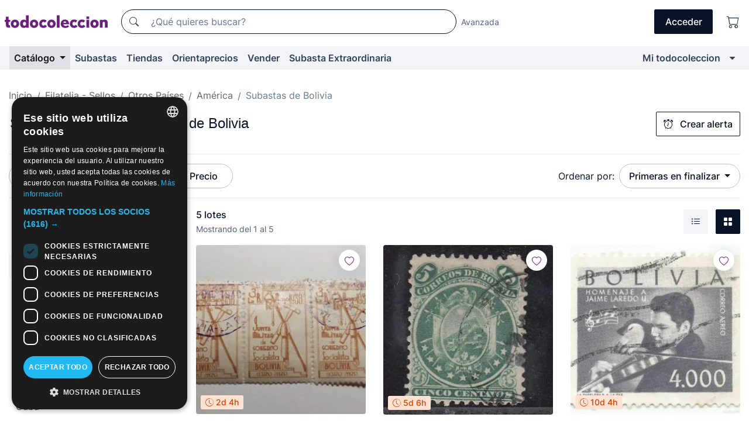

--- FILE ---
content_type: text/html;charset=UTF-8
request_url: https://www.todocoleccion.net/s/sellos-bolivia/subastas
body_size: 14090
content:

<!DOCTYPE html>
<html lang="es">
<head><script>(function(w,i,g){w[g]=w[g]||[];if(typeof w[g].push=='function')w[g].push(i)})
(window,'GTM-N5BMJZR','google_tags_first_party');</script><script>(function(w,d,s,l){w[l]=w[l]||[];(function(){w[l].push(arguments);})('set', 'developer_id.dY2E1Nz', true);
		var f=d.getElementsByTagName(s)[0],
		j=d.createElement(s);j.async=true;j.src='/2vdj/';
		f.parentNode.insertBefore(j,f);
		})(window,document,'script','dataLayer');</script>
<script>
if (typeof MutationObserver === 'undefined') {
var scriptTag = document.createElement('script');
scriptTag.src = "/assets/javascripts/vendor/mutationobserver.min.js";
// document.head.appendChild(scriptTag);
document.getElementsByTagName('head')[0].appendChild(scriptTag);
}
</script>
<meta http-equiv="Content-Type" content="text/html; charset=utf-8" />
<meta http-equiv="X-UA-Compatible" content="IE=edge">
<meta name="viewport" content="width=device-width, initial-scale=1">
<link rel="dns-prefetch" href="//pictures2.todocoleccion.net" />
<link rel="preconnect" href="https://assets2.todocoleccion.online" />
<link rel="preconnect" href="https://cloud10.todocoleccion.online" />
<link rel="shortcut icon" href="https://assets2.todocoleccion.online/assets/images/favicons/favicon.ico" type="image/x-icon" />
<script>
var MANGOPAY_CLIENT_ID = "todocoleccion";
var MANGOPAY_ENVIRONMENT = "PRODUCTION";
</script>
<meta name="description" content="Subastas online de Sellos antiguos de Bolivia. Puja online por miles de lotes únicos de Sellos Antiguos de Bolivia y remata tu compra al mejor precio." />
<meta name="robots" content="index,follow" />
<meta name="apple-itunes-app" content="app-id=892347440">
<meta name="google-play-app" content="app-id=com.package.android">
<title>Subastas de Sellos antiguos de Bolivia | todocoleccion</title>
<link rel="stylesheet" type="text/css" href="https://assets2.todocoleccion.online/assets/stylesheets/font-inter.css?202510301054">
<link rel="stylesheet" type="text/css" href="https://assets2.todocoleccion.online/assets/stylesheets/tcbootstrap.css?202510301054" />
<link rel="stylesheet" type="text/css" href="https://assets2.todocoleccion.online/assets/stylesheets/application.css?202510301054" />
<link rel="stylesheet" type="text/css" href="https://assets2.todocoleccion.online/assets/stylesheets/zoconet-design-system.css?202510301054" />
<link rel="stylesheet" type="text/css" href="https://assets2.todocoleccion.online/assets/icons/font/bootstrap-icons.css?202510301054" />
<link rel="stylesheet" type="text/css" href="https://assets2.todocoleccion.online/assets/stylesheets/swiper.css?202510301054" />
<link rel="stylesheet" type="text/css" href="https://assets2.todocoleccion.online/assets/plugins/bootstrap-slider/bootstrap-slider.min.css?202510301054" />
<link rel="stylesheet" type="text/css" href="https://assets2.todocoleccion.online/assets/stylesheets/buscador.css?202510301054" />
<link rel="stylesheet" type="text/css" href="https://assets2.todocoleccion.online/assets/stylesheets/facetas.css?202510301054" />
<link rel="stylesheet" type="text/css" href="https://assets2.todocoleccion.online/assets/stylesheets/bootstrap-slider-custom.css?202510301054" />
<link rel="canonical" href="https://www.todocoleccion.net/s/sellos-bolivia/subastas" />
<link rel="alternate" hreflang="es" href="https://www.todocoleccion.net/s/sellos-bolivia/subastas" />
<link rel="alternate" hreflang="en" href="https://en.todocoleccion.net/s/stamps-bolivia/auctions" />
<link rel="alternate" hreflang="de" href="https://de.todocoleccion.net/s/briefmarken-bolivien/auktionen" />
<link rel="alternate" hreflang="fr" href="https://fr.todocoleccion.net/s/timbres-bolivie/encheres" />
<link rel="alternate" hreflang="pt" href="https://pt.todocoleccion.net/s/selos-bolivia/leiloes" />
<link rel="alternate" hreflang="it" href="https://it.todocoleccion.net/s/francobolli-bolivia/aste" />
<script type="text/javascript" src="https://assets2.todocoleccion.online/assets/javascripts/vendor/modernizr.js?202511100948">
</script>
<script type="text/javascript" src="https://cdn.jsdelivr.net/npm/@mangopay/vault-sdk@1.2.1/dist/umd/client.min.js"></script>
<link rel="apple-touch-icon" href="https://assets2.todocoleccion.online/assets/images/apple_touch_icons/apple-touch-icon-iphone-60x60.png">
<link rel="apple-touch-icon" sizes="60x60" href="https://assets2.todocoleccion.online/assets/images/apple_touch_icons/apple-touch-icon-ipad-76x76.png">
<link rel="apple-touch-icon" sizes="114x114" href="https://assets2.todocoleccion.online/assets/images/apple_touch_icons/apple-touch-icon-iphone-retina-120x120.png">
<link rel="apple-touch-icon" sizes="144x144" href="https://assets2.todocoleccion.online/assets/images/apple_touch_icons/apple-touch-icon-ipad-retina-152x152.png">
<meta name="apple-itunes-app" content="app-id=892347440">
<script>
var ASSETS_HOST = "https://assets2.todocoleccion.online";
var FINGERPRINT_IMAGES ="202510220835";
var FINGERPRINT_CSS ="202510301054";
</script>
<script>
dataLayer = [];
// Configuración cookieScript: Nos aseguramos que, al arrancar, por defecto estén denegadas las cookies,
// porque se nos queja Google de que ejecutamos cosas de recoplilación de datos antes de que el usuario pueda aceptar o denegar las cookies.
dataLayer.push(
'consent',
'default',
{
'ad_personalization': 'denied',
'ad_storage': 'denied',
'ad_user_data': 'denied',
'analytics_storage': 'denied',
'wait_for_update': 500
}
);
dataLayer.push({"loggedIn":false});
dataLayer.push({"esMovil":false});
dataLayer.push({"content_type":"listado"});
</script>
<script>(function(w,d,s,l,i){w[l]=w[l]||[];w[l].push({'gtm.start':
new Date().getTime(),event:'gtm.js'});var f=d.getElementsByTagName(s)[0],
j=d.createElement(s),dl=l!='dataLayer'?'&l='+l:'';j.async=true;j.src=
'https://www.googletagmanager.com/gtm.js?id='+i+dl;f.parentNode.insertBefore(j,f);
})(window,document,'script','dataLayer','GTM-N5BMJZR');</script>
<meta name="google-translate-customization" content="666371e4fcbb35ea-7d61682752185561-g881534783573c20e-15" />
<!-- CBWIRE Styles -->
<style >[wire\:loading][wire\:loading], [wire\:loading\.delay][wire\:loading\.delay], [wire\:loading\.inline-block][wire\:loading\.inline-block], [wire\:loading\.inline][wire\:loading\.inline], [wire\:loading\.block][wire\:loading\.block], [wire\:loading\.flex][wire\:loading\.flex], [wire\:loading\.table][wire\:loading\.table], [wire\:loading\.grid][wire\:loading\.grid], [wire\:loading\.inline-flex][wire\:loading\.inline-flex] {display: none;}[wire\:loading\.delay\.none][wire\:loading\.delay\.none], [wire\:loading\.delay\.shortest][wire\:loading\.delay\.shortest], [wire\:loading\.delay\.shorter][wire\:loading\.delay\.shorter], [wire\:loading\.delay\.short][wire\:loading\.delay\.short], [wire\:loading\.delay\.default][wire\:loading\.delay\.default], [wire\:loading\.delay\.long][wire\:loading\.delay\.long], [wire\:loading\.delay\.longer][wire\:loading\.delay\.longer], [wire\:loading\.delay\.longest][wire\:loading\.delay\.longest] {display: none;}[wire\:offline][wire\:offline] {display: none;}[wire\:dirty]:not(textarea):not(input):not(select) {display: none;}:root {--livewire-progress-bar-color: #2299dd;}[x-cloak] {display: none !important;}</style>
</head>
<body class="at-desktop">
<div id="wrap" class="pagina">
<span id="inicio">
</span>
<div id="header" role="banner" class="hidden-print">
<div id="cabecera" role="banner" class="hidden-print">
<div id="cabecera-top-container">
<div id="cabecera-top">
<div class="container p-0 p-md-3">
<div class="d-flex justify-content-between align-items-center">
<div class="cabecera-col col-side-user-menu">
<button wire:snapshot="{&quot;data&quot;:{},&quot;memo&quot;:{&quot;id&quot;:&quot;fdd6b284171ba35baec3d54354db03fc&quot;,&quot;name&quot;:&quot;cabecera/SideUserMenuButton&quot;,&quot;path&quot;:&quot;cabecera/SideUserMenuButton&quot;,&quot;method&quot;:&quot;GET&quot;,&quot;children&quot;:[],&quot;scripts&quot;:[],&quot;assets&quot;:[],&quot;isolate&quot;:false,&quot;lazyLoaded&quot;:false,&quot;lazyIsolated&quot;:true,&quot;errors&quot;:[],&quot;locale&quot;:&quot;en&quot;},&quot;checksum&quot;:&quot;f9f66fa895026e389a10ce006daf3f59afaec8db50cdb60f152af599b32f9192&quot;}" wire:effects="[]" wire:id="fdd6b284171ba35baec3d54354db03fc"
aria-controls="SideUserMenu"
aria-expanded="false"
data-toggle="modal"
data-target="#SideUserMenu"
title="Mostrar/ocultar menú de usuario"
type="button"
class="pl-5 btn-without-min-width btn btn-outline-primary"
style="border-width: 0px"
wire:click="$dispatch( 'update-side-user-menu-modal-body' )"
>
<span class="bi bi-list icon-header-menu fs-24"></span>
</button>
</div>
<div class="align-self-center d-none d-md-block logo-header">
<div id="cabecera-logo" class="mr-5 w-100">
<a
href="/"
title="todocoleccion - Compra venta y subasta de antigüedades, arte y coleccionismo"
class="d-inline-block py-3 d-flex align-items-center"
>
<span class="sprite1 sprite1-logotipo_tc"></span>
<span class="sr-only">todocoleccion: compra y venta de antigüedades y objetos de colección</span>
</a>
</div>
</div>
<div class="align-self-center order-3 ml-auto">
<div class="opciones_cab">
<ul id="cabecera-menu" class="d-flex flex-nowrap align-items-center list-inline user-isnt-loggedin">
<li id="btn-login" class="cabecera-menu-userlink list-inline-item d-none d-md-block mr-6">
<a
href="/acceder/?cod=ent&amp;encoded_back_url=true&amp;back_url=%2Fbuscador%3FRw%3D2%26sec%3Dsellos%2Dbolivia%26mostrarseo%3Dsubastas"
id="cabecera-menu-login-link"
title="Acceder a Mi todocoleccion"
class="btn btn-primary no-underline text-color menu-link d-inline-block act-as-link"
rel="nofollow"
>
<span>
Acceder
</span>
</a>
</li>
<li class="list-inline-item pl-4 pr-5 p-md-0 mr-md-3">
<a
href="/carrito_de_compra"
title="Carrito de la compra"
class="no-underline menu-link d-inline-block act-as-link"
rel="nofollow"
>
<i
class="bi bi-cart icon-cabecera-menu"
title="Carrito de la compra"
></i>
<span wire:snapshot="{&quot;data&quot;:{&quot;count&quot;:0},&quot;memo&quot;:{&quot;id&quot;:&quot;0735a7e2160e5d7e20c07c25100fb15d&quot;,&quot;name&quot;:&quot;shared/BasketCount&quot;,&quot;path&quot;:&quot;shared/BasketCount&quot;,&quot;method&quot;:&quot;GET&quot;,&quot;children&quot;:[],&quot;scripts&quot;:[],&quot;assets&quot;:[],&quot;isolate&quot;:false,&quot;lazyLoaded&quot;:false,&quot;lazyIsolated&quot;:true,&quot;errors&quot;:[],&quot;locale&quot;:&quot;en&quot;},&quot;checksum&quot;:&quot;f9f66fa895026e389a10ce006daf3f59afaec8db50cdb60f152af599b32f9192&quot;}" wire:effects="{&quot;listeners&quot;:[&quot;basket-count-updated&quot;]}" wire:id="0735a7e2160e5d7e20c07c25100fb15d">
</span>
</a>
</li>
</ul>
</div>
</div>
<div id="buscador-header" class="flex-grow-1 order-sm-0 order-2 py-5 p-md-3">
<div class="w-100 buscador_cab" role="search">
<form action="/buscador" method="get" name="Buscador">
<input type="hidden" name="from" value="top">
<label for="buscador-general" class="sr-only">
Buscar:
</label>
<div class="input-group buscador-general input-group-search-primary d-flex flex-row justify-content-between align-items-start flex-nowrap w-100">
<div class="input-group-prepend">
<button
class="btn"
data-testid="search-button"
type="submit"
title="Buscador de todocoleccion"
>
<span class="bi bi-search"></span>
</button>
</div>
<input
type="search"
name="bu"
id="buscador-general"
value=""
class="form-control campo_buscar"
placeholder="¿Qué quieres buscar?"
title="¿Qué quieres buscar?"
/>
</div>
</form>
</div>
</div>
<div id="buscador-header-avanzado" class="flex-grow-1 d-none d-xl-block">
<a href="/buscador/turbo" id="buscador-avanzado-link" class="ml-0" rel="nofollow">
Avanzada
</a>
</div>
</div>
</div>
</div>
</div>
<div
id="cabecera-barra"
role="navigation"
class="navbar navbar-light navbar-expand bg-gray navbar-zoconet-main "
>
<div class="container">
<ul class="nav navbar-nav w-100 justify-content-between justify-content-md-start">
<li
class="active nav-item first-item dropdown"
>
<a wire:snapshot="{&quot;data&quot;:{&quot;catalogo_path&quot;:&quot;/s/catalogo&quot;},&quot;memo&quot;:{&quot;id&quot;:&quot;df1a82ec5f19be1ef79ef72c5988d3e7&quot;,&quot;name&quot;:&quot;shared.cabecera.MenuCatalogoButton&quot;,&quot;path&quot;:&quot;shared.cabecera.MenuCatalogoButton&quot;,&quot;method&quot;:&quot;GET&quot;,&quot;children&quot;:[],&quot;scripts&quot;:[],&quot;assets&quot;:[],&quot;isolate&quot;:false,&quot;lazyLoaded&quot;:false,&quot;lazyIsolated&quot;:true,&quot;errors&quot;:[],&quot;locale&quot;:&quot;en&quot;},&quot;checksum&quot;:&quot;f9f66fa895026e389a10ce006daf3f59afaec8db50cdb60f152af599b32f9192&quot;}" wire:effects="[]" wire:id="df1a82ec5f19be1ef79ef72c5988d3e7"
href="/s/catalogo"
title="Catálogo"
class="link-to-catalogo dropdown-toggle pull-left nav-link"
data-toggle="dropdown"
role="button"
aria-haspopup="true"
aria-expanded="false"
wire:click="$dispatch( 'update-menu-catalogo-dropdown-menu' )"
>
Catálogo
</a>
<div class="dropdown-menu dropdown-menu-catalogo z-index-max pt-6 pb-4">
<div wire:snapshot="{&quot;data&quot;:{&quot;yet_loaded&quot;:false,&quot;secciones&quot;:[]},&quot;memo&quot;:{&quot;id&quot;:&quot;a3f94a8ba057277f070eb74441f4e2d5&quot;,&quot;name&quot;:&quot;shared.cabecera.MenuCatalogoDropdownMenu&quot;,&quot;path&quot;:&quot;shared.cabecera.MenuCatalogoDropdownMenu&quot;,&quot;method&quot;:&quot;GET&quot;,&quot;children&quot;:[],&quot;scripts&quot;:[],&quot;assets&quot;:[],&quot;isolate&quot;:false,&quot;lazyLoaded&quot;:false,&quot;lazyIsolated&quot;:true,&quot;errors&quot;:[],&quot;locale&quot;:&quot;en&quot;},&quot;checksum&quot;:&quot;f9f66fa895026e389a10ce006daf3f59afaec8db50cdb60f152af599b32f9192&quot;}" wire:effects="{&quot;listeners&quot;:[&quot;update-menu-catalogo-dropdown-menu&quot;]}" wire:id="a3f94a8ba057277f070eb74441f4e2d5">
<div wire:loading>
<div class="p-4">
<i class="icon text-muted icon-spinner icon-spin"></i>
</div>
</div>
<div class="list-group">
<div class="grid-list-group-catalog">
</div>
<div>
<a
href="/s/catalogo"
class="btn btn-outline-primary btn-ghost font-weight-bold p-4"
title="Ver todas las secciones"
>
Ver todas las secciones
<i class="bi bi-arrow-right"></i>
</a>
</div>
</div>
</div>
</div>
</li>
<li
class="nav-item d-none d-md-block"
>
<a
href="/subastas"
title="Subastas online"
class="nav-link"
>
Subastas
</a>
</li>
<li
class="nav-item d-none d-md-block"
>
<a
href="/tiendas"
title="Tiendas"
class="nav-link"
>
Tiendas
</a>
</li>
<li
class="nav-item d-none d-md-block"
>
<a
href="/orientaprecios"
title="Orientaprecios"
class="nav-link"
>
Orientaprecios
</a>
</li>
<li
class="nav-item second-item"
>
<a
href="/ayuda/vender"
title="Vender en todocoleccion"
class="nav-link"
>
Vender
</a>
</li>
<li
class="nav-item d-none d-md-block"
>
<a
href="/s/catalogo?M=e&amp;O=mas"
title="Subasta Extraordinaria"
class="nav-link"
>
Subasta Extraordinaria
</a>
</li>
<li
class="nav-item last-item ml-sm-auto"
>
<a
href="/mitc"
title="Mi todocoleccion."
class="nav-link"
>
Mi todocoleccion
</a>
</li>
<li class="nav-item visible-md visible-lg mitc_mostrar">
<a
href="/mitc?mostrarbmtc"
title="Mostrar Barra Mi todocoleccion."
class="nav-link"
>
<span class="hidden">
Mostrar Barra Mi todocoleccion
</span><i class="icon icon-caret-down"></i>
</a>
</li>
</ul>
</div>
</div>
</div>
</div>
<div id="page-content">
<div id="page-content-fullwidth">
</div>
<div class="container">
<div id="react-breadcrumbs">
<div
class=" mt-7"
style="height: 40px"
>
<div class="swiper">
<div class="swiper-container" data-initialSlide="4">
<ul
class="
breadcrumb
flex-nowrap
swiper-wrapper
m-0
"
>
<li
class="breadcrumb-item swiper-slide"
style="width: auto"
>
<a href="/" title="Página de inicio" class="breadcrumb-link">
<span>
Inicio
</span>
</a>
</li>
<li
class="breadcrumb-item swiper-slide"
style="width: auto"
>
<a href="/s/filatelia-sellos/subastas" title=" Filatelia - Sellos" class="breadcrumb-link">
<span> Filatelia - Sellos</span>
</a>
</li>
<li
class="breadcrumb-item swiper-slide"
style="width: auto"
>
<a href="/s/filatelia-otros-paises/subastas" title="Otros Pa&iacute;ses " class="breadcrumb-link">
<span>Otros Países </span>
</a>
</li>
<li
class="breadcrumb-item swiper-slide"
style="width: auto"
>
<a href="/s/sellos-america/subastas" title="Am&eacute;rica" class="breadcrumb-link">
<span>América</span>
</a>
</li>
<li
class="active breadcrumb-item swiper-slide"
style="width: auto"
>
<span class="breadcrumb-nolink">Subastas de Bolivia</span>
</li>
</ul>
</div>
</div>
</div>
</div>
<script type="application/ld+json">
{"itemListElement":[{"item":{"@id":"/","name":"Inicio"},"position":1,"@type":"ListItem"},{"item":{"@id":"/s/filatelia-sellos/subastas","name":" Filatelia - Sellos"},"position":2,"@type":"ListItem"},{"item":{"@id":"/s/filatelia-otros-paises/subastas","name":"Otros Países "},"position":3,"@type":"ListItem"},{"item":{"@id":"/s/sellos-america/subastas","name":"América"},"position":4,"@type":"ListItem"},{"item":{"@id":"","name":"Subastas de Bolivia"},"position":5,"@type":"ListItem"}],"@context":"https://schema.org","@type":"BreadcrumbList"}
</script>
<div id="layout-buscador-header" class="margin-bottom">
<div class="block-with-button-at-right mb-6">
<div>
<h1 class="h1_seccion buscador-empty_search">
<div class="buscador-_h1_seccion fs-20 font-weight-bold text-gray-900 fs-lg-24">
Subastas de
Sellos antiguos de Bolivia
</div>
</h1>
</div>
<div class="hidden-xs hidden-sm button-container">
<div wire:snapshot="{&quot;data&quot;:{&quot;seccion_id&quot;:1310,&quot;alert_has_been_created&quot;:false,&quot;catalog_alert_id&quot;:0},&quot;memo&quot;:{&quot;id&quot;:&quot;262f64dfa1d2bf620cd409c41c23c669&quot;,&quot;name&quot;:&quot;buscador/default/AlertButtonCatalog&quot;,&quot;path&quot;:&quot;buscador/default/AlertButtonCatalog&quot;,&quot;method&quot;:&quot;GET&quot;,&quot;children&quot;:[],&quot;scripts&quot;:[],&quot;assets&quot;:[],&quot;isolate&quot;:false,&quot;lazyLoaded&quot;:false,&quot;lazyIsolated&quot;:true,&quot;errors&quot;:[],&quot;locale&quot;:&quot;en&quot;},&quot;checksum&quot;:&quot;f9f66fa895026e389a10ce006daf3f59afaec8db50cdb60f152af599b32f9192&quot;}" wire:effects="{&quot;listeners&quot;:[&quot;catalog-alert-was-deleted&quot;,&quot;catalog-alert-was-created&quot;]}" wire:id="262f64dfa1d2bf620cd409c41c23c669">
<button
class="btn btn-outline-primary js-crear-alerta-catalogo btn-block-only-xs"
data-nuevo-usuario-accion-tipo="1"
data-nuevo-usuario-accion-valor="1310"
data-seccion="1310"
wire:click="createCatalogAlert()"
wire:requirelogin
>
<i class="bi btn-icon-left bi-alarm"></i>
Crear alerta
</button>
</div>
</div>
</div>
</div>
<nav class="d-sm-flex justify-content-between d-block sticky-top bg-white border-top border-bottom mb-5" id="menu-listado">
<div data-testid="buscador-default-fast_filters" class="d-sm-flex py-4 py-sm-5">
<div class="btn-group d-block d-sm-inline mr-2" role="group">
<div
id="react-BuscadorFilters"
class="button-container"
data-props="&#x7b;&quot;favourite_sellers&quot;&#x3a;&#x5b;&#x5d;,&quot;search_bean&quot;&#x3a;&#x7b;&quot;provincia&quot;&#x3a;&quot;0&quot;,&quot;seccion_subdominio&quot;&#x3a;&quot;sellos-bolivia&quot;,&quot;seccion_id&quot;&#x3a;1310,&quot;full_name&quot;&#x3a;null,&quot;facets_selected&quot;&#x3a;&#x5b;&#x5d;,&quot;pago_tc&quot;&#x3a;false,&quot;is_extra_auction_available&quot;&#x3a;true,&quot;horas&quot;&#x3a;&quot;0&quot;,&quot;estado&quot;&#x3a;false,&quot;catalog_path&quot;&#x3a;&quot;&#x2f;s&#x2f;catalogo&quot;,&quot;pais&quot;&#x3a;&quot;&quot;,&quot;from&quot;&#x3a;&quot;&quot;,&quot;navegacion&quot;&#x3a;&quot;g&quot;,&quot;mostrar&quot;&#x3a;&quot;s&quot;,&quot;identificador&quot;&#x3a;null,&quot;condicion&quot;&#x3a;&quot;&quot;,&quot;facets&quot;&#x3a;&#x5b;&#x5d;,&quot;tiendas&quot;&#x3a;null,&quot;is_extra_auction_tematic&quot;&#x3a;false,&quot;soloconenviogratis&quot;&#x3a;null,&quot;preciodesde&quot;&#x3a;null,&quot;orden&quot;&#x3a;&quot;sf&quot;,&quot;seccion_titulo&quot;&#x3a;&quot;Bolivia&quot;,&quot;preciohasta&quot;&#x3a;null,&quot;tienda&quot;&#x3a;null,&quot;filtrar_por_vendedor_favorito&quot;&#x3a;false,&quot;id_pais&quot;&#x3a;0&#x7d;,&quot;filters_applied_count&quot;&#x3a;2,&quot;total_lots_found&quot;&#x3a;5&#x7d;"
>
</div>
</div>
<div class="d-none d-lg-inline">
<div class="btn-group">
<div class="dropdown">
<div class="btn-embedding">
<button
aria-expanded="false"
class="btn btn-filter dropdown-toggle active"
data-toggle="dropdown"
data-target="dropdown-menu-sales-modality"
id="dropdown-menu-button-sales-modality"
type="button"
>
Subasta
</button>
<div
aria-labelledby="dropdown-menu-button-sales-modality"
class="dropdown-menu"
id="dropdown-menu-sales-modality"
>
<button
class="dropdown-item"
data-obfuscated-link
data-href="/s/sellos-bolivia/venta-directa"
title="Lotes en venta directa"
type="button"
>
Venta directa
</button>
<span
class="dropdown-item active"
title="Lotes en subasta"
>
Subasta
</span>
<button
class="dropdown-item"
data-obfuscated-link
data-href="/s/sellos-bolivia/destacados"
title="Lotes destacados"
type="button"
>
Destacados
</button>
<button
class="dropdown-item"
data-obfuscated-link
data-href="/s/sellos-bolivia/descuentos"
title="Lotes con descuento"
type="button"
>
Con descuento
</button>
<a
class="dropdown-item"
href="/s/sellos-bolivia?M=e&amp;O=r"
title="Lotes en Subasta Extraordinaria"
type="button"
>
Subasta Extraordinaria
</a>
</div>
<a
type="button"
class="btn btn-embedded"
href="/s/sellos-bolivia"
title="Quitar filtro de modalidad de venta"
>
<i class="bi bi-x-circle-fill"></i>
</a>
</div>
</div>
</div>
<div class="btn-group">
<div class="dropdown" id="modal-range-price">
<div class="any">
<button
aria-expanded="false"
class="btn btn-filter "
id="dropdown-menu-button-range-price"
type="button"
>
Precio
</button>
</div>
<div
aria-labelledby="dropdown-menu-button-range-price"
class="dropdown-menu px-3"
id="buscador-default-fast_filters-modal_range_price"
data-testid="buscador-price-modal"
style="width: 380px"
>
<div class="modal-body">
<div class="mb-6">
<input
id="ex2"
type="text"
value=""
data-slider-min="0"
data-slider-max="4000"
data-slider-step="1"
data-slider-value="[0,4000]"
data-slider-tooltip="hide"
/>
</div>
<form
action="/s/sellos-bolivia/subastas"
id="modal-range-price-form"
method="get"
name="RangePriceForm"
>
<input type="hidden" name="mostrar" value="s">
<div class="form-row">
<div class="form-group col-md-6">
<label for="modal-range-pricedesde">Desde</label>
<div class="input-group-with-icons right-icon input-group">
<input
autocomplete="off"
class="form-control"
id="modal-range-pricedesde"
inputmode="numeric"
min="0"
name="preciodesde"
placeholder="0"
step="1"
type="number"
value=""
>
<div class="input-group-append">
<span class="input-group-text"><span class="bi bi-currency-euro"></span></span>
</div>
</div>
</div>
<div class="form-group col-md-6">
<label for="modal-range-pricehasta">Hasta</label>
<div class="input-group-with-icons right-icon input-group">
<input
autocomplete="off"
class="form-control"
id="modal-range-pricehasta"
inputmode="numeric"
min="0"
name="preciohasta"
placeholder="Sin límite"
step="1"
type="number"
value=""
>
<div class="input-group-append">
<span class="input-group-text"><span class="bi bi-currency-euro"></span></span>
</div>
</div>
</div>
</div>
<div id="error-precio" class="invalid-feedback">
</div>
</form>
</div>
<div class="modal-footer">
<button type="button" class="btn btn-secondary" id="dropdown-close-menu-button-range-price">
Cancelar
</button>
<button type="submit" class="btn btn-primary" id="dropdown-submit-menu-button-range-price" form="modal-range-price-form">
Aplicar
</button>
</div>
</div>
</div>
</div>
</div>
</div>
<div class="d-none d-sm-inline py-4 py-sm-5">
<div class="d-flex align-items-center">
<label class="mr-3 my-0" id="sort-by--" for="dropdown-menu-button-sort-by--">
Ordenar por:
</label>
<div class="dropdown" aria-labelled-by="sort-by--">
<button
aria-expanded="false"
class="btn btn-filter dropdown-toggle"
data-testid="dropdown-menu-button-sort-by"
data-toggle="dropdown"
id="dropdown-menu-button-sort-by--"
type="button"
>
Primeras en finalizar
</button>
<div
aria-labelledby="dropdown-menu-button-sort-by--"
class="z-index-1020 dropdown-menu dropdown-menu-right"
data-testid="dropdown-menu-select-order-by"
>
<button class="dropdown-item active" data-href="/s/sellos-bolivia/subastas" onclick="location = this.dataset.href" type="button"
>
Primeras en finalizar
</button>
<button class="dropdown-item" data-href="/s/sellos-bolivia/subastas?O=sr" onclick="location = this.dataset.href" type="button"
>
Más recientes
</button>
<button class="dropdown-item" data-href="/s/sellos-bolivia/subastas?O=sp" onclick="location = this.dataset.href" type="button"
>
Más pujadas
</button>
<button class="dropdown-item" data-href="/s/sellos-bolivia/subastas?O=smenos" onclick="location = this.dataset.href" type="button"
>
Precio menor
</button>
<button class="dropdown-item" data-href="/s/sellos-bolivia/subastas?O=smas" onclick="location = this.dataset.href" type="button"
>
Precio mayor
</button>
<button class="dropdown-item" data-href="/s/sellos-bolivia/subastas?O=smasc" onclick="location = this.dataset.href" type="button"
>
Precio mayor con pujas
</button>
<button class="dropdown-item" data-href="/s/sellos-bolivia/subastas?O=seg" onclick="location = this.dataset.href" type="button"
>
Más seguimientos
</button>
</div>
</div>
</div>
</div>
</nav>
<div class="row">
<div class="col-lg-9 order-lg-2" role="main">
<div class="row mb-3 mb-md-5">
<div class="col align-self-center">
<div
class="font-weight-bold fs-16 text-gray-900"
data-testid="lotesencontrados"
>
5 lotes
</div>
<span class="fs-14 text-gray-600">
Mostrando del
1
al
5
</span>
</div>
<div class="col text-right align-self-center">
<span class="mr-3">
<button
class="btn btn btn-without-min-width btn-secondary"
data-href="/s/sellos-bolivia/subastas?N=i"
data-obfuscated-link
title="Ver lotes como un listado"
type="button"
>
<span class="bi bi-list-ul"></span>
<span class="sr-only">
Listado
</span>
</button>
</span>
<a
class="btn btn-primary btn btn-without-min-width btn-primary"
href="/s/sellos-bolivia/subastas"
title="Ver lotes en galería"
>
<span class="bi bi-grid-fill"></span>
<span class="sr-only">
Galería de fotos
</span>
</a>
</div>
</div>
<div id="buscador-lote-items-container" class="ga-track-catn1">
<div class="card-lotes-in-gallery">
<div class="card-lote card-lote-as-gallery" data-testid="447517332">
<div class="position-relative">
<div class="mb-3 mb-sm-4 position-relative">
<div class="at-corner-top-right over-stretched-link">
<div class="follow-lote-button lotes-enlaces-rapidos mr-0 mr-md-1">
<button
class="d-flex justify-content-center align-items-center text-brand bg-white border-0 rounded-circle lotes_enlaces_rapidos-button btn-circle clickeable isnt-active js-followup ga-track-click-in-poner-en-seguimiento"
id="corazon-447517332"
onClick=""
data-ajax="/api/seguimientos/create?id=447517332"
data-require-login="true"
data-id_lote="447517332" data-nuevo-usuario-accion-tipo="0"
data-nuevo-usuario-accion-valor="447517332" rel="nofollow" title="Seguir"
type="button"
>
<i class="bi lotes_enlaces_rapidos-icon js-icon-seguimiento inline-block bi-heart"></i>
</button>
</div>
</div>
<picture>
<source media="(max-width: 375px)" srcset="https://cloud10.todocoleccion.online/sellos-bolivia/tc/2023/11/19/22/447517332.webp?r=3&size=165x165&crop=true" type="image/webp">
<source media="(max-width: 375px)" srcset="https://cloud10.todocoleccion.online/sellos-bolivia/tc/2023/11/19/22/447517332.jpg?r=3&size=165x165&crop=true">
<source media="(min-width: 376px)" srcset="https://cloud10.todocoleccion.online/sellos-bolivia/tc/2023/11/19/22/447517332.webp?r=3&size=292x292&crop=true" type="image/webp">
<source media="(min-width: 376px)" srcset="https://cloud10.todocoleccion.online/sellos-bolivia/tc/2023/11/19/22/447517332.jpg?r=3&size=292x292&crop=true">
<img src="https://cloud10.todocoleccion.online/sellos-bolivia/tc/2023/11/19/22/447517332.jpg?r=3&size=292x292&crop=true" title="3&#x20;sello&#x20;junta&#x20;militar&#x20;de&#x20;gobierno&#x20;socialista&#x20;a&ntilde;o&#x20;1936&#x20;bolivia&#x20;1936" alt="Sellos&#x3a;&#x20;3&#x20;sello&#x20;junta&#x20;militar&#x20;de&#x20;gobierno&#x20;socialista&#x20;a&ntilde;o&#x20;1936&#x20;bolivia&#x20;1936" width="292" height="292" class="img-fluid card-lote-main-image rounded-sm" />
</picture>
<span class="badge card-badge-lote badge-sell"><i class="bi bi-clock-history"></i> 2d&nbsp;4h</span>
</div>
<div>
<h2 class="mb-2">
<a
id="lot-title-447517332"
href="/sellos-bolivia/3-sello-junta-militar-gobierno-socialista-ano-1936-bolivia-1936~x447517332"
class="line-clamp fs-16 no-underline text-gray-800 font-weight-normal stretched-link ga-track-click-catn1 js-over_image js-lot-titles"
title="3&#x20;sello&#x20;junta&#x20;militar&#x20;de&#x20;gobierno&#x20;socialista&#x20;a&ntilde;o&#x20;1936&#x20;bolivia&#x20;1936"
data-id-lote="447517332" data-image-url="https://cloud10.todocoleccion.online/sellos-bolivia/tc/2023/11/19/22/447517332.webp?r=3"
>
3 sello junta militar de gobierno socialista a&ntilde;o 1936 bolivia 1936
</a>
</h2>
</div>
<div id="foto447517332" class="full-size d-none d-lg-block d-xl-block"></div>
</div>
<div>
<div class="mb-3">
<span class="fs-14 text-gray-500 line-clamp-1">Sellos antiguos de Bolivia</span>
</div>
<div class="d-flex align-items-center flex-wrap">
<span class="card-price fs-18 fs-lg-20 font-weight-bold text-gray-900 mr-2">
20,00 €
</span>
</div>
<div class="text-gray-600 fs-14 font-weight-normal">
0 pujas
</div>
</div>
</div><div class="card-lote card-lote-as-gallery" data-testid="26492375">
<div class="position-relative">
<div class="mb-3 mb-sm-4 position-relative">
<div class="at-corner-top-right over-stretched-link">
<div class="follow-lote-button lotes-enlaces-rapidos mr-0 mr-md-1">
<button
class="d-flex justify-content-center align-items-center text-brand bg-white border-0 rounded-circle lotes_enlaces_rapidos-button btn-circle clickeable isnt-active js-followup ga-track-click-in-poner-en-seguimiento"
id="corazon-26492375"
onClick=""
data-ajax="/api/seguimientos/create?id=26492375"
data-require-login="true"
data-id_lote="26492375" data-nuevo-usuario-accion-tipo="0"
data-nuevo-usuario-accion-valor="26492375" rel="nofollow" title="Seguir"
type="button"
>
<i class="bi lotes_enlaces_rapidos-icon js-icon-seguimiento inline-block bi-heart"></i>
</button>
</div>
</div>
<picture>
<source media="(max-width: 375px)" srcset="https://cloud10.todocoleccion.online/sellos-bolivia/tc/2011/04/20/26492375.webp?size=165x165&crop=true" type="image/webp">
<source media="(max-width: 375px)" srcset="https://cloud10.todocoleccion.online/sellos-bolivia/tc/2011/04/20/26492375.jpg?size=165x165&crop=true">
<source media="(min-width: 376px)" srcset="https://cloud10.todocoleccion.online/sellos-bolivia/tc/2011/04/20/26492375.webp?size=292x292&crop=true" type="image/webp">
<source media="(min-width: 376px)" srcset="https://cloud10.todocoleccion.online/sellos-bolivia/tc/2011/04/20/26492375.jpg?size=292x292&crop=true">
<img src="https://cloud10.todocoleccion.online/sellos-bolivia/tc/2011/04/20/26492375.jpg?size=292x292&crop=true" title="bolivia&#x20;&#x20;&#x20;&#x20;9&#x20;usada,&#x20;escudo&#x20;&#x28;9&#x20;estrellas&#x29;" alt="Sellos&#x3a;&#x20;bolivia&#x20;&#x20;&#x20;&#x20;9&#x20;usada,&#x20;escudo&#x20;&#x28;9&#x20;estrellas&#x29;" width="292" height="292" class="img-fluid card-lote-main-image rounded-sm" />
</picture>
<span class="badge card-badge-lote badge-sell"><i class="bi bi-clock-history"></i> 5d&nbsp;6h</span>
</div>
<div>
<h2 class="mb-2">
<a
id="lot-title-26492375"
href="/sellos-bolivia/bolivia-9-usada-escudo-9-estrellas~x26492375"
class="line-clamp fs-16 no-underline text-gray-800 font-weight-normal stretched-link ga-track-click-catn1 js-over_image js-lot-titles"
title="bolivia&#x20;&#x20;&#x20;&#x20;9&#x20;usada,&#x20;escudo&#x20;&#x28;9&#x20;estrellas&#x29;"
data-id-lote="26492375" data-image-url="https://cloud10.todocoleccion.online/sellos-bolivia/tc/2011/04/20/26492375.webp"
>
bolivia 9 usada, escudo &#x28;9 estrellas&#x29;
</a>
</h2>
</div>
<div id="foto26492375" class="full-size d-none d-lg-block d-xl-block"></div>
</div>
<div>
<div class="mb-3">
<span class="fs-14 text-gray-500 line-clamp-1">Sellos antiguos de Bolivia</span>
</div>
<div class="d-flex align-items-center flex-wrap">
<span class="card-price fs-18 fs-lg-20 font-weight-bold text-gray-900 mr-2">
5,07 €
</span>
</div>
<div class="text-gray-600 fs-14 font-weight-normal">
0 pujas
</div>
</div>
</div><div class="card-lote card-lote-as-gallery" data-testid="465614512">
<div class="position-relative">
<div class="mb-3 mb-sm-4 position-relative">
<div class="at-corner-top-right over-stretched-link">
<div class="follow-lote-button lotes-enlaces-rapidos mr-0 mr-md-1">
<button
class="d-flex justify-content-center align-items-center text-brand bg-white border-0 rounded-circle lotes_enlaces_rapidos-button btn-circle clickeable isnt-active js-followup ga-track-click-in-poner-en-seguimiento"
id="corazon-465614512"
onClick=""
data-ajax="/api/seguimientos/create?id=465614512"
data-require-login="true"
data-id_lote="465614512" data-nuevo-usuario-accion-tipo="0"
data-nuevo-usuario-accion-valor="465614512" rel="nofollow" title="Seguir"
type="button"
>
<i class="bi lotes_enlaces_rapidos-icon js-icon-seguimiento inline-block bi-heart"></i>
</button>
</div>
</div>
<picture>
<source media="(max-width: 375px)" srcset="https://cloud10.todocoleccion.online/sellos-bolivia/tc/2024/02/28/20/465614512.webp?size=165x165&crop=true" type="image/webp">
<source media="(max-width: 375px)" srcset="https://cloud10.todocoleccion.online/sellos-bolivia/tc/2024/02/28/20/465614512.jpg?size=165x165&crop=true">
<source media="(min-width: 376px)" srcset="https://cloud10.todocoleccion.online/sellos-bolivia/tc/2024/02/28/20/465614512.webp?size=292x292&crop=true" type="image/webp">
<source media="(min-width: 376px)" srcset="https://cloud10.todocoleccion.online/sellos-bolivia/tc/2024/02/28/20/465614512.jpg?size=292x292&crop=true">
<img src="https://cloud10.todocoleccion.online/sellos-bolivia/tc/2024/02/28/20/465614512.jpg?size=292x292&crop=true" title="&#x2764;&#xfe0f;&#x20;Sello&#x20;de&#x20;Bolivia&#x20;&#x28;1960&#x29;&#x3a;&#x20;Jaime&#x20;Laredo&#x20;&#x2764;&#xfe0f;" alt="Sellos&#x3a;&#x20;&#x2764;&#xfe0f;&#x20;Sello&#x20;de&#x20;Bolivia&#x20;&#x28;1960&#x29;&#x3a;&#x20;Jaime&#x20;Laredo&#x20;&#x2764;&#xfe0f;" width="292" height="292" class="img-fluid card-lote-main-image rounded-sm" />
</picture>
<span class="badge card-badge-lote badge-sell"><i class="bi bi-clock-history"></i> 10d&nbsp;4h</span>
</div>
<div>
<h2 class="mb-2">
<a
id="lot-title-465614512"
href="/sellos-bolivia/sello-bolivia-1960-jaime-laredo~x465614512"
class="line-clamp fs-16 no-underline text-gray-800 font-weight-normal stretched-link ga-track-click-catn1 js-over_image js-lot-titles"
title="&#x2764;&#xfe0f;&#x20;Sello&#x20;de&#x20;Bolivia&#x20;&#x28;1960&#x29;&#x3a;&#x20;Jaime&#x20;Laredo&#x20;&#x2764;&#xfe0f;"
data-id-lote="465614512" data-image-url="https://cloud10.todocoleccion.online/sellos-bolivia/tc/2024/02/28/20/465614512.webp"
>
&#x2764;&#xfe0f; Sello de Bolivia &#x28;1960&#x29;&#x3a; Jaime Laredo &#x2764;&#xfe0f;
</a>
</h2>
</div>
<div id="foto465614512" class="full-size d-none d-lg-block d-xl-block"></div>
</div>
<div>
<div class="mb-3">
<span class="fs-14 text-gray-500 line-clamp-1">Sellos antiguos de Bolivia</span>
</div>
<div class="d-flex align-items-center flex-wrap">
<span class="card-price fs-18 fs-lg-20 font-weight-bold text-gray-900 mr-2">
35,35 €
</span>
</div>
<div class="text-gray-600 fs-14 font-weight-normal">
0 pujas
</div>
</div>
</div><div class="card-lote card-lote-as-gallery" data-testid="470009632">
<div class="position-relative">
<div class="mb-3 mb-sm-4 position-relative">
<div class="at-corner-top-right over-stretched-link">
<div class="follow-lote-button lotes-enlaces-rapidos mr-0 mr-md-1">
<button
class="d-flex justify-content-center align-items-center text-brand bg-white border-0 rounded-circle lotes_enlaces_rapidos-button btn-circle clickeable isnt-active js-followup ga-track-click-in-poner-en-seguimiento"
id="corazon-470009632"
onClick=""
data-ajax="/api/seguimientos/create?id=470009632"
data-require-login="true"
data-id_lote="470009632" data-nuevo-usuario-accion-tipo="0"
data-nuevo-usuario-accion-valor="470009632" rel="nofollow" title="Seguir"
type="button"
>
<i class="bi lotes_enlaces_rapidos-icon js-icon-seguimiento inline-block bi-heart"></i>
</button>
</div>
</div>
<picture>
<source media="(max-width: 375px)" srcset="https://cloud10.todocoleccion.online/sellos-bolivia/tc/2024/03/21/09/470009632.webp?size=165x165&crop=true" type="image/webp">
<source media="(max-width: 375px)" srcset="https://cloud10.todocoleccion.online/sellos-bolivia/tc/2024/03/21/09/470009632.jpg?size=165x165&crop=true">
<source media="(min-width: 376px)" srcset="https://cloud10.todocoleccion.online/sellos-bolivia/tc/2024/03/21/09/470009632.webp?size=292x292&crop=true" type="image/webp">
<source media="(min-width: 376px)" srcset="https://cloud10.todocoleccion.online/sellos-bolivia/tc/2024/03/21/09/470009632.jpg?size=292x292&crop=true">
<img src="https://cloud10.todocoleccion.online/sellos-bolivia/tc/2024/03/21/09/470009632.jpg?size=292x292&crop=true" title="Sello&#x20;de&#x20;Bolivia&#x3a;&#x20;Avi&oacute;n&#x20;sobre&#x20;Mapa&#x20;de&#x20;Bolivia,&#x20;1962,&#x20;2000&#x20;Bolivianos" alt="Sellos&#x3a;&#x20;Sello&#x20;de&#x20;Bolivia&#x3a;&#x20;Avi&oacute;n&#x20;sobre&#x20;Mapa&#x20;de&#x20;Bolivia,&#x20;1962,&#x20;2000&#x20;Bolivianos" width="292" height="292" loading="lazy" class="img-fluid card-lote-main-image rounded-sm" />
</picture>
<span class="badge card-badge-lote badge-sell"><i class="bi bi-clock-history"></i> 10d&nbsp;4h</span>
</div>
<div>
<h2 class="mb-2">
<a
id="lot-title-470009632"
href="/sellos-bolivia/sello-bolivia-avion-sobre-mapa-bolivia-1962-2000-bolivianos~x470009632"
class="line-clamp fs-16 no-underline text-gray-800 font-weight-normal stretched-link ga-track-click-catn1 js-over_image js-lot-titles"
title="Sello&#x20;de&#x20;Bolivia&#x3a;&#x20;Avi&oacute;n&#x20;sobre&#x20;Mapa&#x20;de&#x20;Bolivia,&#x20;1962,&#x20;2000&#x20;Bolivianos"
data-id-lote="470009632" data-image-url="https://cloud10.todocoleccion.online/sellos-bolivia/tc/2024/03/21/09/470009632.webp"
>
Sello de Bolivia&#x3a; Avi&oacute;n sobre Mapa de Bolivia, 1962, 2000 Bolivianos
</a>
</h2>
</div>
<div id="foto470009632" class="full-size d-none d-lg-block d-xl-block"></div>
</div>
<div>
<div class="mb-3">
<span class="fs-14 text-gray-500 line-clamp-1">Sellos antiguos de Bolivia</span>
</div>
<div class="d-flex align-items-center flex-wrap">
<span class="card-price fs-18 fs-lg-20 font-weight-bold text-gray-900 mr-2">
4,40 €
</span>
</div>
<div class="text-gray-600 fs-14 font-weight-normal">
0 pujas
</div>
</div>
</div><div class="card-lote card-lote-as-gallery" data-testid="470006632">
<div class="position-relative">
<div class="mb-3 mb-sm-4 position-relative">
<div class="at-corner-top-right over-stretched-link">
<div class="follow-lote-button lotes-enlaces-rapidos mr-0 mr-md-1">
<button
class="d-flex justify-content-center align-items-center text-brand bg-white border-0 rounded-circle lotes_enlaces_rapidos-button btn-circle clickeable isnt-active js-followup ga-track-click-in-poner-en-seguimiento"
id="corazon-470006632"
onClick=""
data-ajax="/api/seguimientos/create?id=470006632"
data-require-login="true"
data-id_lote="470006632" data-nuevo-usuario-accion-tipo="0"
data-nuevo-usuario-accion-valor="470006632" rel="nofollow" title="Seguir"
type="button"
>
<i class="bi lotes_enlaces_rapidos-icon js-icon-seguimiento inline-block bi-heart"></i>
</button>
</div>
</div>
<picture>
<source media="(max-width: 375px)" srcset="https://cloud10.todocoleccion.online/sellos-bolivia/tc/2024/03/21/08/470006632.webp?size=165x165&crop=true" type="image/webp">
<source media="(max-width: 375px)" srcset="https://cloud10.todocoleccion.online/sellos-bolivia/tc/2024/03/21/08/470006632.jpg?size=165x165&crop=true">
<source media="(min-width: 376px)" srcset="https://cloud10.todocoleccion.online/sellos-bolivia/tc/2024/03/21/08/470006632.webp?size=292x292&crop=true" type="image/webp">
<source media="(min-width: 376px)" srcset="https://cloud10.todocoleccion.online/sellos-bolivia/tc/2024/03/21/08/470006632.jpg?size=292x292&crop=true">
<img src="https://cloud10.todocoleccion.online/sellos-bolivia/tc/2024/03/21/08/470006632.jpg?size=292x292&crop=true" title="&#x2764;&#xfe0f;&#x20;Sello&#x20;de&#x20;Bolivia&#x3a;&#x20;Emblema&#x20;Rotario&#x20;y&#x20;Enfermera&#x20;con&#x20;Ni&ntilde;os,&#x20;1960,&#x20;500&#x20;Boliviano&#x20;de&#x20;Bolivia&#x20;&#x2764;&#xfe0f;" alt="Sellos&#x3a;&#x20;&#x2764;&#xfe0f;&#x20;Sello&#x20;de&#x20;Bolivia&#x3a;&#x20;Emblema&#x20;Rotario&#x20;y&#x20;Enfermera&#x20;con&#x20;Ni&ntilde;os,&#x20;1960,&#x20;500&#x20;Boliviano&#x20;de&#x20;Bolivia&#x20;&#x2764;&#xfe0f;" width="292" height="292" loading="lazy" class="img-fluid card-lote-main-image rounded-sm" />
</picture>
<span class="badge card-badge-lote badge-sell"><i class="bi bi-clock-history"></i> 10d&nbsp;4h</span>
</div>
<div>
<h2 class="mb-2">
<a
id="lot-title-470006632"
href="/sellos-bolivia/sello-bolivia-emblema-rotario-enfermera-ninos-1960-500-boliviano-bolivia~x470006632"
class="line-clamp fs-16 no-underline text-gray-800 font-weight-normal stretched-link ga-track-click-catn1 js-over_image js-lot-titles"
title="&#x2764;&#xfe0f;&#x20;Sello&#x20;de&#x20;Bolivia&#x3a;&#x20;Emblema&#x20;Rotario&#x20;y&#x20;Enfermera&#x20;con&#x20;Ni&ntilde;os,&#x20;1960,&#x20;500&#x20;Boliviano&#x20;de&#x20;Bolivia&#x20;&#x2764;&#xfe0f;"
data-id-lote="470006632" data-image-url="https://cloud10.todocoleccion.online/sellos-bolivia/tc/2024/03/21/08/470006632.webp"
>
&#x2764;&#xfe0f; Sello de Bolivia&#x3a; Emblema Rotario y Enfermera con Ni&ntilde;os, 1960, 500 Boliviano de Bolivia &#x2764;&#xfe0f;
</a>
</h2>
</div>
<div id="foto470006632" class="full-size d-none d-lg-block d-xl-block"></div>
</div>
<div>
<div class="mb-3">
<span class="fs-14 text-gray-500 line-clamp-1">Sellos antiguos de Bolivia</span>
</div>
<div class="d-flex align-items-center flex-wrap">
<span class="card-price fs-18 fs-lg-20 font-weight-bold text-gray-900 mr-2">
4,40 €
</span>
</div>
<div class="text-gray-600 fs-14 font-weight-normal">
0 pujas
</div>
</div>
</div>
</div>
</div>
</div>
<div class="col-lg-3 order-lg-1" role="complementary">
<nav class="nav nav-menu flex-column catalog-nav d-none d-lg-flex">
<ul>
<li class="nav-menu-heading">
Subastas de
América
</li>
<li class="nav-item">
<a class="nav-link" title="Subastas de Argentina" href="/s/sellos-argentina/subastas">
<p>Argentina</p>
<span> 33</span>
</a>
</li>
<li class="nav-item">
<a class="nav-link active" title="Subastas de Bolivia" href="/s/sellos-bolivia/subastas">
<p>Bolivia</p>
<span> 5</span>
</a>
</li>
<li class="nav-item">
<a class="nav-link" title="Subastas de Brasil" href="/s/sellos-brasil/subastas">
<p>Brasil</p>
<span> 22</span>
</a>
</li>
<li class="nav-item">
<a class="nav-link" title="Subastas de Canadá" href="/s/sellos-canada/subastas">
<p>Canadá</p>
<span> 27</span>
</a>
</li>
<li class="nav-item">
<a class="nav-link" title="Subastas de Chile" href="/s/sellos-chile/subastas">
<p>Chile</p>
<span> 14</span>
</a>
</li>
<li class="nav-item">
<a class="nav-link" title="Subastas de Colombia" href="/s/sellos-colombia/subastas">
<p>Colombia</p>
<span> 25</span>
</a>
</li>
<li class="nav-item">
<a class="nav-link" title="Subastas de Costa Rica" href="/s/sellos-costa-rica/subastas">
<p>Costa Rica</p>
<span> 8</span>
</a>
</li>
<li class="nav-item">
<a class="nav-link" title="Subastas de Cuba" href="/s/sellos-cuba/subastas">
<p>Cuba</p>
<span> 90</span>
</a>
</li>
<li class="nav-item">
<a class="nav-link" title="Subastas de Ecuador" href="/s/sellos-ecuador/subastas">
<p>Ecuador</p>
<span> 7</span>
</a>
</li>
<li class="nav-item">
<a class="nav-link" title="Subastas de Estados Unidos" href="/s/sellos-estados-unidos/subastas">
<p>Estados Unidos</p>
<span> 91</span>
</a>
</li>
<li class="nav-item">
<a class="nav-link" title="Subastas de Guatemala" href="/s/sellos-guatemala/subastas">
<p>Guatemala</p>
<span> 4</span>
</a>
</li>
<li class="nav-item">
<a class="nav-link" title="Subastas de México" href="/s/sellos-mexico/subastas">
<p>México</p>
<span> 31</span>
</a>
</li>
<li class="nav-item">
<a class="nav-link" title="Subastas de Nicaragua" href="/s/sellos-nicaragua/subastas">
<p>Nicaragua</p>
<span> 12</span>
</a>
</li>
<li class="nav-item">
<a class="nav-link" title="Subastas de Paraguay" href="/s/sellos-paraguay/subastas">
<p>Paraguay</p>
<span> 4</span>
</a>
</li>
<li class="nav-item">
<a class="nav-link" title="Subastas de Perú" href="/s/sellos-peru/subastas">
<p>Perú</p>
<span> 11</span>
</a>
</li>
<li class="nav-item">
<a class="nav-link" title="Subastas de República Dominicana" href="/s/sellos-republica-dominicana/subastas">
<p>República Dominicana</p>
<span> 3</span>
</a>
</li>
<li class="nav-item">
<a class="nav-link" title="Subastas de Uruguay" href="/s/sellos-uruguay/subastas">
<p>Uruguay</p>
<span> 2</span>
</a>
</li>
<li class="nav-item">
<a class="nav-link" title="Subastas de Venezuela" href="/s/sellos-venezuela/subastas">
<p>Venezuela</p>
<span> 13</span>
</a>
</li>
<li class="nav-item">
<a class="nav-link" title="Subastas de Otros países" href="/s/sellos-america-otros-paises/subastas">
<p>Otros países</p>
<span> 36</span>
</a>
</li>
<li class="nav-item">
<a class="nav-link text-primary font-weight-bold justify-content-start" title="Atrás" href="/s/sellos-america/subastas">
<i class="bi pr-3 bi-arrow-left"></i>
Volver a Subastas de América
</a>
</li>
</ul>
</nav>
<div class="revive_adserver_img_responsive">
<div class="banner-container text-center mb-4">
<div class="inline-block">
<div class="banner_horizontal mb-4">
<ins data-revive-zoneid="2" data-revive-id="aa8bb0dc132aa50fb990dc761afec8ef"></ins>
<script async src="//adserver.todocoleccion.net/www/delivery/asyncjs.php"></script>
</div>
</div>
</div>
</div>
</div>
</div>
<div id="catn1-block-before-lote-list" class="border-top mt-8 pt-0 pt-md-3 pb-5">
<div class="fs-18 fs-xl-20 mt-7 text-left d-flex flex-md-row align-items-md-center flex-column flex-wrap justify-content-between">
<div class="mb-5 text-gray-900">
Recibe todas las novedades de <strong>Sellos antiguos de Bolivia</strong>
</div>
<div class="mb-6">
<div wire:snapshot="{&quot;data&quot;:{&quot;seccion_id&quot;:1310,&quot;alert_has_been_created&quot;:false,&quot;catalog_alert_id&quot;:0},&quot;memo&quot;:{&quot;id&quot;:&quot;e932defc1706dab489b26b8c856274bb&quot;,&quot;name&quot;:&quot;buscador/default/AlertButtonCatalog&quot;,&quot;path&quot;:&quot;buscador/default/AlertButtonCatalog&quot;,&quot;method&quot;:&quot;GET&quot;,&quot;children&quot;:[],&quot;scripts&quot;:[],&quot;assets&quot;:[],&quot;isolate&quot;:false,&quot;lazyLoaded&quot;:false,&quot;lazyIsolated&quot;:true,&quot;errors&quot;:[],&quot;locale&quot;:&quot;en&quot;},&quot;checksum&quot;:&quot;f9f66fa895026e389a10ce006daf3f59afaec8db50cdb60f152af599b32f9192&quot;}" wire:effects="{&quot;listeners&quot;:[&quot;catalog-alert-was-deleted&quot;,&quot;catalog-alert-was-created&quot;]}" wire:id="e932defc1706dab489b26b8c856274bb">
<button
class="btn btn-outline-primary js-crear-alerta-catalogo btn-block-only-xs"
data-nuevo-usuario-accion-tipo="1"
data-nuevo-usuario-accion-valor="1310"
data-seccion="1310"
wire:click="createCatalogAlert()"
wire:requirelogin
>
<i class="bi btn-icon-left bi-alarm"></i>
Crear alerta
</button>
</div>
</div>
</div>
</div>
<div class="border-top mb-8"></div>
<div
class="js-recommender"
data-ajax-url="/recommender/ajax_other_users_also_viewed?lot_ids=447517332,26492375,465614512,470009632,470006632&amp;ga_track_class=oav-buscador&amp;ga_click_track_class=click-oav-buscador"
data-testid="section-other-users-also-viewed"
>
</div>
<div class="row">
<div class="col-12">
</div>
<div class="offset-lg-2 offset-xl-2 col-lg-8 col-xl-8">
<span id="card-enlace-a-lotes-de-interes" style="display: none">
<a
href="/lotes_de_interes"
class="card card-enlace-a-lotes-de-interes block padding more-margin-bottom no-underline as-link"
rel="nofollow"
>
<div class="padding">
<i class="icon icon-history icon-2x media-object pull-left"></i>
<div class="media-body h3">
Echa un vistazo a los últimos lotes por los que has mostrado interés
</div>
</div>
</a>
</span>
</div>
</div>
<div class="mt-3">
<div class="banner-container text-center mb-4">
<div class="inline-block">
<div class="banner_horizontal mb-4">
<ins data-revive-zoneid="1" data-revive-id="aa8bb0dc132aa50fb990dc761afec8ef"></ins>
<script async src="//adserver.todocoleccion.net/www/delivery/asyncjs.php"></script>
</div>
</div>
</div>
</div>
<br />
</div>
</div>
<div id="push">
</div>
</div>
<div id="footer" role="contentinfo" class="hidden-print pb-3">
<div>
<!-- CBWIRE SCRIPTS -->
<script src="/modules/cbwire/includes/js/livewire.js?id=239a5c52" data-csrf="DE8E52F1E84097F6FFD718B9888FFFCEFDFC2F37" data-update-uri="/cbwire/update" data-navigate-once="true"></script>
<script data-navigate-once="true">
document.addEventListener('livewire:init', () => {
window.cbwire = window.Livewire;
// Refire but as cbwire:init
document.dispatchEvent( new CustomEvent( 'cbwire:init' ) );
} );
document.addEventListener('livewire:initialized', () => {
// Refire but as cbwire:initialized
document.dispatchEvent( new CustomEvent( 'cbwire:initialized' ) );
} );
document.addEventListener('livewire:navigated', () => {
// Refire but as cbwire:navigated
document.dispatchEvent( new CustomEvent( 'cbwire:navigated' ) );
} );
</script>
<script src="https://assets2.todocoleccion.online/react/build/static/js/runtime.js?202511100948"></script>
<script src="https://assets2.todocoleccion.online/react/build/static/js/vendor.js?202511100948"></script>
<div
class="modal fade sidemodal left"
tabindex="-1"
id="SideUserMenu"
>
<div class="modal-dialog ">
<div class="modal-content">
<div class="modal-body">
<div wire:snapshot="{&quot;data&quot;:{&quot;i_am_logged_in&quot;:false,&quot;updated&quot;:&quot;--- {ts '2025-11-12 15:42:27'} (on mount) ---&quot;,&quot;user&quot;:{&quot;seller&quot;:false,&quot;slug&quot;:&quot;&quot;,&quot;avatar&quot;:&quot;&quot;,&quot;name&quot;:&quot;&quot;,&quot;email&quot;:&quot;&quot;},&quot;unread_count&quot;:0},&quot;memo&quot;:{&quot;id&quot;:&quot;c0730908e47f5dbe7635f5c49a4a352e&quot;,&quot;name&quot;:&quot;cabecera/SideUserMenuModalBody&quot;,&quot;path&quot;:&quot;cabecera/SideUserMenuModalBody&quot;,&quot;method&quot;:&quot;GET&quot;,&quot;children&quot;:[],&quot;scripts&quot;:[],&quot;assets&quot;:[],&quot;isolate&quot;:false,&quot;lazyLoaded&quot;:false,&quot;lazyIsolated&quot;:true,&quot;errors&quot;:[],&quot;locale&quot;:&quot;en&quot;},&quot;checksum&quot;:&quot;f9f66fa895026e389a10ce006daf3f59afaec8db50cdb60f152af599b32f9192&quot;}" wire:effects="{&quot;listeners&quot;:[&quot;update-side-user-menu-modal-body&quot;]}" wire:id="c0730908e47f5dbe7635f5c49a4a352e">
<div wire:loading.remove>
<div class="margin-bottom">
<a
href="/acceder/?cod=ent"
title="Entra o regístrate"
class="max-width text-to-left btn btn-default"
>
<span class="icon icon-user icon-3x text-muted vertical-align-middle margin-right"></span>Entra o regístrate
</a>
</div>
<div class="list-group-theme-brand list-group">
<a
href="/"
class="list-group-item list-group-item-action"
>
<span class="bi bi-house-door list-group-item-icon"></span>Inicio
</a>
<a
href="/mitc"
class="list-group-item list-group-item-action"
>
<span class="bi bi-person list-group-item-icon"></span>Mi todocoleccion
</a>
<a
href="/mitc/notificaciones"
class="list-group-item list-group-item-action"
>
<div class="d-flex w-100 justify-content-between align-items-center">
<div>
<span class="bi bi-bell list-group-item-icon"></span>Notificaciones
</div>
</div>
</a>
<hr class="sidemodal-body-separator" />
<a
href="/mitc/mis_seguimientos"
class="list-group-item list-group-item-action"
>
<span class="bi bi-heart list-group-item-icon"></span>Mis seguimientos
</a>
<a
href="/mitc/alertas_busqueda"
class="list-group-item list-group-item-action"
>
<span class="bi bi-alarm list-group-item-icon"></span>Alertas de búsqueda
</a>
</div>
<hr class="sidemodal-body-separator" />
<div class="list-group">
<a
href="/subastas"
class="list-group-item list-group-item-action"
>
<span><span class="bi bi-tc-mallet list-group-item-icon"></span></span>Subastas
</a>
<a
href="/orientaprecios"
class="list-group-item list-group-item-action"
>
<span><span class="bi bi-tc-orientaprecios list-group-item-icon"></span></span>Orientaprecios
</a>
<a
href="/tiendas"
class="list-group-item list-group-item-action"
>
<span class="bi bi-tc-tienda list-group-item-icon"></span>Tiendas
</a>
</div>
<hr class="sidemodal-body-separator" />
<div class="list-group">
<a
href="/quienes-somos"
class="list-group-item list-group-item-action"
>
<span class="bi bi-question-circle list-group-item-icon"></span>Quiénes somos
</a>
<a
href="/ayuda/servicios"
class="list-group-item list-group-item-action"
>
<span class="bi bi-tc-servicios list-group-item-icon"></span>Servicios
</a>
<a
href="/colecciona-recuerdos"
class="list-group-item list-group-item-action"
>
<span class="bi bi-tc-colecciona-recuerdos list-group-item-icon"></span>Colecciona Recuerdos
</a>
<a
href="/ayuda/contactar"
class="list-group-item list-group-item-action"
>
<span class="bi bi-envelope list-group-item-icon"></span>Contactar
</a>
<a
href="/ayuda"
class="list-group-item list-group-item-action"
>
<span class="bi bi-life-preserver list-group-item-icon"></span>Ayuda
</a>
</div>
</div>
<div wire:loading>
<div class="p-4">
<i class="icon text-muted icon-spinner icon-spin"></i>
</div>
</div>
</div>
</div>
</div>
</div>
</div>
<script type="text/javascript" src="https://assets2.todocoleccion.online/assets/javascripts/application.js?202511100948">
</script>
<script type="text/javascript" src="https://assets2.todocoleccion.online/assets/javascripts/swiper.js?202511100948">
</script>
<script type="text/javascript" src="https://assets2.todocoleccion.online/assets/javascripts/autocompletado/buscador.js?202511100948">
</script>
<script src="https://assets2.todocoleccion.online/assets/plugins/bootstrap-slider/bootstrap-slider.min.js?202511100948">
</script>
<script src="https://assets2.todocoleccion.online/react/build/static/js/buscador.bundle.js?202511100948">
</script>
<script src="https://assets2.todocoleccion.online/assets/javascripts/recommender.js?202511100948">
</script>
<script src="https://assets2.todocoleccion.online/assets/javascripts/follow_lote_button.js?202511100948">
</script>
<script src="https://assets2.todocoleccion.online/assets/javascripts/cabecera_fixed_top.js?202511100948">
</script>
<script src="https://assets2.todocoleccion.online/assets/javascripts/over_image.js?202511100948">
</script>
<script src="https://assets2.todocoleccion.online/assets/javascripts/buscador-range-price.js?202511100948">
</script>
<script src="https://assets2.todocoleccion.online/assets/javascripts/alertas.js?202511100948">
</script>
<script src="https://assets2.todocoleccion.online/assets/javascripts/cbwire/directives/requirelogin.js?202511100948">
</script>
<div id="footer-separator" class="bg-gray pt-3 pb-2">
</div>
<script type="text/javascript">
var bookmarkurl="https://www.todocoleccion.net"
var bookmarktitle="todocoleccion"
function addbookmark(){ if (document.all) window.external.AddFavorite(bookmarkurl,bookmarktitle) }
</script>
</div>
<div class="py-9">
<div class="container">
<div id="footer-content" class="navbar-zoconet-second mb-6">
<div class="d-xl-flex w-100">
<div class="flex-grow-0">
<div id="footer-links" class="d-sm-flex justify-content-sm-between accordion">
<div class="pr-md-5 pr-lg-6 pr-xl-9">
<div class="d-md-none px-0">
<button id="footer-links-first-button" class="btn btn-link btn-block text-left no-underline shadow-none rounded-0 p-0 font-weight-bold collapsed" type="button" data-toggle="collapse" data-target="#footer-links-first-list" aria-expanded="true" aria-controls="footer-links-first-list">
<div class="d-flex align-items-center">
Quiénes somos
<div class="ml-auto">
<i class="bi bi-chevron-down"></i>
<i class="bi bi-chevron-up"></i>
</div>
</div>
</button>
</div>
<div id="footer-links-first-list" class="collapse d-md-block" aria-labelledby="footer-links-first-button" data-parent="#footer-links">
<ul class="list-inline">
<li>
<a class="text-decoration-none" href="/quienes-somos" title="Quiénes somos">
Quiénes somos
</a>
</li>
<li>
<a class="text-decoration-none" href="/colecciona-recuerdos" title="Blog Colecciona Recuerdos">
Colecciona Recuerdos
</a>
</li>
<li>
<a class="text-decoration-none" href="/sala-de-prensa" title="Prensa">
Sala de prensa
</a>
</li>
<li>
<a class="text-decoration-none" href="/colecciona-recuerdos/podcasts" title="El podcast del coleccionista">
El podcast del coleccionista
</a>
</li>
<li>
<a class="text-decoration-none" href="https://www.todocoleccionblog.net" title="Blog todocoleccion" target="_blank" rel="noopener noreferrer">
Blog todocoleccion
</a>
</li>
</ul>
</div>
</div>
<div class="pr-md-5 pr-lg-6 pr-xl-9">
<div class="d-md-none px-0">
<button id="footer-links-second-button" class="btn btn-link btn-block text-left no-underline shadow-none rounded-0 p-0 font-weight-bold collapsed" type="button" data-toggle="collapse" data-target="#footer-links-second-list" aria-expanded="true" aria-controls="footer-links-second-list">
<div class="d-flex align-items-center">
Servicios
<div class="ml-auto">
<i class="bi bi-chevron-down"></i>
<i class="bi bi-chevron-up"></i>
</div>
</div>
</button>
</div>
<div id="footer-links-second-list" class="collapse d-md-block" aria-labelledby="footer-links-second-button" data-parent="#footer-links">
<ul class="list-inline">
<li>
<a class="text-decoration-none" href="/ayuda/servicios" title="Servicios de Zoconet, S.L.">
Servicios
</a>
</li>
<li>
<a class="text-decoration-none" href="/ayuda/gestion-pago-tc" title="Pago tc">
Pago tc
</a>
</li>
<li>
<a class="text-decoration-none" href="/envios-tc" title="Envíos tc">
Envíos tc
</a>
</li>
<li>
<a class="text-decoration-none" href="/orientaprecios" title="Orientaprecios">
Orientaprecios
</a>
</li>
<li>
<a class="text-decoration-none" href="https://todotasacion.com/" title="todotasacion" target="_blank">
todotasacion
</a>
</li>
<li>
<a class="text-decoration-none" href="/teloencontramos" title="Te lo encontramos">
Te lo encontramos
</a>
</li>
</ul>
</div>
</div>
<div class="pr-md-5 pr-lg-6 pr-xl-9">
<div class="d-md-none px-0">
<button id="footer-links-third-button" class="btn btn-link btn-block text-left no-underline shadow-none rounded-0 p-0 font-weight-bold collapsed" type="button" data-toggle="collapse" data-target="#footer-links-third-list" aria-expanded="true" aria-controls="footer-links-third-list">
<div class="d-flex align-items-center">
Vender
<div class="ml-auto">
<i class="bi bi-chevron-down"></i>
<i class="bi bi-chevron-up"></i>
</div>
</div>
</button>
</div>
<div id="footer-links-third-list" class="collapse d-md-block" aria-labelledby="footer-links-third-button" data-parent="#footer-links">
<ul class="list-inline">
<li>
<a class="text-decoration-none" href="/ayuda/vender" title="Vender">
Vender
</a>
</li>
<li>
<a class="text-decoration-none" href="/ayuda/como-vender" title="Cómo vender">
Cómo vender
</a>
</li>
<li>
<a class="text-decoration-none" href="/ayuda/tiendas" title="Tiendas tc">
Tiendas tc
</a>
</li>
</ul>
</div>
</div>
<div class="pr-md-5 pr-lg-6 pr-xl-9">
<div class="d-md-none px-0">
<button id="footer-links-fourth-button" class="btn btn-link btn-block text-left no-underline shadow-none rounded-0 p-0 font-weight-bold collapsed" type="button" data-toggle="collapse" data-target="#footer-links-fourth-list" aria-expanded="true" aria-controls="footer-links-fourth-list">
<div class="d-flex align-items-center">
Centro de ayuda
<div class="ml-auto">
<i class="bi bi-chevron-down"></i>
<i class="bi bi-chevron-up"></i>
</div>
</div>
</button>
</div>
<div id="footer-links-fourth-list" class="collapse d-md-block" aria-labelledby="footer-links-fourth-button" data-parent="#footer-links">
<ul class="list-inline">
<li>
<a class="text-decoration-none" href="/ayuda" title="Ayuda de todocoleccion">
Centro de ayuda
</a>
</li>
<li>
<a class="text-decoration-none" href="/ayuda/preguntas-frecuentes/vendedores" title="Preguntas vendedor">
Preguntas vendedor
</a>
</li>
<li>
<a class="text-decoration-none" href="/ayuda/preguntas-frecuentes/compradores" title="Preguntas comprador">
Preguntas comprador
</a>
</li>
<li>
<a class="text-decoration-none" href="/ayuda/contactar" title="Contacta con nosotros si necesitas ayuda">
Contactar
</a>
</li>
</ul>
</div>
</div>
</div>
</div>
<div class="flex-grow-1 flex-shrink-0 mt-2">
<div class="
d-flex
flex-column
flex-sm-row
flex-xl-column
align-items-center
align-items-xl-start
mb-7"
>
<div id="footer-badges" class="d-flex mr-6 mb-6 mb-sm-0 mb-xl-6">
<div>
<a
class="mr-3"
href="https://apps.apple.com/es/app/todocoleccion/id892347440?pt=1649480&ct=pie-web&mt=8"
target="_blank"
rel="noopener noreferrer"
title="Aplicación para iOS disponible en el App Store"
>
<span class="hidden">Aplicación para iOS disponible en el App Store</span>
<picture>
<source type="image/svg+xml" srcset="https://assets2.todocoleccion.online/assets/images/logos_app_stores/appstore/es.svg?202510220835">
<img
alt="Aplicación para iOS disponible en el App Store"
title="Aplicación para iOS disponible en el App Store"
src="https://assets2.todocoleccion.online/assets/images/logos_app_stores/appstore/es.png?202510220835"
width="92"
height="30"
>
</picture>
</a>
</div>
<div>
<a
class="mx-2"
href="https://play.google.com/store/apps/details?id=com.jaraxa.todocoleccion&referrer=utm_source%3Dtc-pie%26utm_medium%3Dlogotipo%26utm_campaign%3Dapp-android-pie-tc"
target="_blank"
rel="noopener noreferrer"
title="Aplicación para Android disponible en Google Play"
>
<span class="hidden">Aplicación para Android disponible en Google Play</span>
<picture>
<source type="image/svg+xml" srcset="https://assets2.todocoleccion.online/assets/images/logos_app_stores/googleplay/es.svg?202510220835">
<img
alt="Aplicación para Android disponible en Google Play"
title="Aplicación para Android disponible en Google Play"
src="https://assets2.todocoleccion.online/assets/images/logos_app_stores/googleplay/es.png?202510220835"
width="100"
height="30"
>
</picture>
</a>
</div>
</div>
<div id="footer-icons" class="d-flex list-inline">
<div class="mr-3">
<a class="btn btn-rrss" href="https://instagram.com/todocoleccion" target="_blank" rel="noopener noreferrer" title="Síguenos en Instagram">
<span class="hidden">Síguenos en Instagram</span>
<i class="bi bi-instagram"></i>
</a>
</div>
<div class="mr-3 ml-2">
<a class="btn btn-rrss" href="https://www.instagram.com/todocoleccion_libros" target="_blank" rel="noopener noreferrer" title="Síguenos en Instagram libros">
<span class="hidden">Síguenos en Instagram libros</span>
<i class="bi bi-tc-books-instagram"></i>
</a>
</div>
<div class="mr-3 ml-2">
<a class="btn btn-rrss" href="https://www.facebook.com/todocoleccion" target="_blank" rel="noopener noreferrer" title="Síguenos en Facebook">
<span class="hidden">Síguenos en Facebook</span>
<i class="bi bi-tc-facebook"></i>
</a>
</div>
<div class="mr-3 ml-2">
<a class="btn btn-rrss" href="https://www.twitter.com/todocoleccion" target="_blank" rel="noopener noreferrer" title="Síguenos en X">
<span class="hidden">Síguenos en X</span>
<i class="bi bi-twitter-x"></i>
</a>
</div>
<div class="mr-3 ml-2">
<a class="btn btn-rrss" href="https://www.pinterest.com/todocoleccion/" target="_blank" rel="noopener noreferrer" title="Síguenos en Pinterest">
<span class="hidden">Síguenos en Pinterest</span>
<i class="bi bi-tc-pinterest"></i>
</a>
</div>
<div class="mr-3 ml-2">
<a class="btn btn-rrss" href="https://www.youtube.com/user/todocoleccion" target="_blank" rel="noopener noreferrer" title="Síguenos en Youtube">
<span class="hidden">Síguenos en Youtube</span>
<i class="bi bi-youtube"></i>
</a>
</div>
<div class="mr-3 ml-2">
<a class="btn btn-rrss" href="https://www.tiktok.com/@todocolecciontc" target="_blank" rel="noopener noreferrer" title="Síguenos en TikTok">
<span class="hidden">Síguenos en TikTok</span>
<i class="bi bi-tiktok"></i>
</a>
</div>
<div class="mr-3 ml-2">
<a class="btn btn-rrss" href="https://www.todocoleccionblog.net" title="Blog de todocoleccion" target="_blank" rel="noopener noreferrer">
<span class="hidden">Blog de todocoleccion</span>
<i class="bi bi-tc-rss"></i>
</a>
</div>
</div>
</div>
<div id="footer-info" class="text-muted">
<p>
Copyright &copy;1997-2025 Zoconet, S.L. Todos los derechos reservados.<br />
<a
class="text-muted"
href="/condiciones-del-servicio"
title="Condiciones de uso del Servicio"
>Condiciones del Servicio</a>
|
<a
class="text-muted"
href="/politica-de-privacidad"
title="Política de privacidad de Zoconet, S.L."
>Política de privacidad</a>
|
<a
class="text-muted"
href="/politica-de-cookies"
title="Política de Cookies de Zoconet, S.L."
>Política de Cookies</a>
</p>
</div>
<div class="d-flex align-items-center">
<div id="footer-time-response-and-hour" class="text-muted less-margin-top">
Hora oficial TC: 15:42:27
<span class="margin-left">
TR: 157 ms.
</span>
</div>
<div class="ml-auto">
<div
class="dropdown-selector-and-picker-language"
>
<button
id="languageSelectorButton"
class="dropbtn-selector-language"
type="button"
title="Selecciona tu idioma"
>
<picture>
<source
type="image/webp"
srcset="https://assets2.todocoleccion.online/assets/images/banderas/es.webp?202510220835"
>
<img
src="https://assets2.todocoleccion.online/assets/images/banderas/es.png?202510220835"
alt="Español"
title="Español"
height="16"
width="17"
>
</picture>
Español
<i class="icon icon-caret-up"></i>
</button>
<div class="dropdown-content-selector-and-picker-language dropdown__footer-selector-language--open-up">
<a
class="selectorLanguageLinks"
data-language-code="es"
href="https://www.todocoleccion.net/s/sellos-bolivia/subastas"
title="Español"
>
<picture>
<source
type="image/webp"
srcset="https://assets2.todocoleccion.online/assets/images/banderas/es.webp?202510220835"
>
<img
src="https://assets2.todocoleccion.online/assets/images/banderas/es.png?202510220835"
alt="Español"
title="Español"
height="16"
width="17"
>
Español
</picture>
</a>
<a
class="selectorLanguageLinks"
data-language-code='en'
href="https://en.todocoleccion.net/s/stamps-bolivia/auctions"
title="English"
>
<picture>
<source
type="image/webp"
srcset="https://assets2.todocoleccion.online/assets/images/banderas/en.webp?202510220835"
>
<img
src="https://assets2.todocoleccion.online/assets/images/banderas/en.png?202510220835"
alt="English"
title="English"
height="16"
width="17"
>
English
</picture>
</a>
<a
class="selectorLanguageLinks"
data-language-code='de'
href="https://de.todocoleccion.net/s/briefmarken-bolivien/auktionen"
title="Deutsch"
>
<picture>
<source
type="image/webp"
srcset="https://assets2.todocoleccion.online/assets/images/banderas/de.webp?202510220835"
>
<img
src="https://assets2.todocoleccion.online/assets/images/banderas/de.png?202510220835"
alt="Deutsch"
title="Deutsch"
height="16"
width="17"
>
Deutsch
</picture>
</a>
<a
class="selectorLanguageLinks"
data-language-code='fr'
href="https://fr.todocoleccion.net/s/timbres-bolivie/encheres"
title="Français"
>
<picture>
<source
type="image/webp"
srcset="https://assets2.todocoleccion.online/assets/images/banderas/fr.webp?202510220835"
>
<img
src="https://assets2.todocoleccion.online/assets/images/banderas/fr.png?202510220835"
alt="Français"
title="Français"
height="16"
width="17"
>
Français
</picture>
</a>
<a
class="selectorLanguageLinks"
data-language-code='pt'
href="https://pt.todocoleccion.net/s/selos-bolivia/leiloes"
title="Português"
>
<picture>
<source
type="image/webp"
srcset="https://assets2.todocoleccion.online/assets/images/banderas/pt.webp?202510220835"
>
<img
src="https://assets2.todocoleccion.online/assets/images/banderas/pt.png?202510220835"
alt="Português"
title="Português"
height="16"
width="17"
>
Português
</picture>
</a>
<a
class="selectorLanguageLinks"
data-language-code='it'
href="https://it.todocoleccion.net/s/francobolli-bolivia/aste"
title="Italiano"
>
<picture>
<source
type="image/webp"
srcset="https://assets2.todocoleccion.online/assets/images/banderas/it.webp?202510220835"
>
<img
src="https://assets2.todocoleccion.online/assets/images/banderas/it.png?202510220835"
alt="Italiano"
title="Italiano"
height="16"
width="17"
>
Italiano
</picture>
</a>
</div>
</div>
</div>
</div>
</div>
</div>
</div>
</div>
</div>
<noscript><iframe src="https://www.googletagmanager.com/ns.html?id=GTM-N5BMJZR" height="0" width="0" style="display:none;visibility:hidden"></iframe></noscript>
<script>
disabled_notifications = true;
</script>
</div>
<a
href="#inicio"
class="btn btn-primary btn-rounded btn-sm btn-without-min-width hidden-xs hidden-sm hidden-print"
id="scrollTop"
title="Ir arriba"
>
<i class="bi bi-chevron-up"></i>
</a>
<div wire:snapshot="{&quot;data&quot;:{},&quot;memo&quot;:{&quot;id&quot;:&quot;018e28af485faca2d6384b6f5a42188e&quot;,&quot;name&quot;:&quot;shared/Flash&quot;,&quot;path&quot;:&quot;shared/Flash&quot;,&quot;method&quot;:&quot;GET&quot;,&quot;children&quot;:[],&quot;scripts&quot;:[&quot;285FE2F70EBCA5371FD963625D276366-1&quot;],&quot;assets&quot;:[],&quot;isolate&quot;:false,&quot;lazyLoaded&quot;:false,&quot;lazyIsolated&quot;:true,&quot;errors&quot;:[],&quot;locale&quot;:&quot;en&quot;},&quot;checksum&quot;:&quot;f9f66fa895026e389a10ce006daf3f59afaec8db50cdb60f152af599b32f9192&quot;}" wire:effects="{&quot;scripts&quot;:{&quot;285FE2F70EBCA5371FD963625D276366-1&quot;:&quot;<script>\n window.addEventListener( 'flash_success', event => {\n flash_success( event.detail.message );\n } );\n window.addEventListener( 'flash_info', event => {\n flash_info( event.detail.message );\n } );\n window.addEventListener( 'flash_error', event => {\n flash_error( event.detail.message );\n } );\n <\/script>&quot;}}" wire:id="018e28af485faca2d6384b6f5a42188e">
</div>
<script type="application/ld+json">
{"itemListElement":[{"@context":"https://schema.org/","@type":"Product","sku":447517332,"url":"https://www.todocoleccion.net/sellos-bolivia/3-sello-junta-militar-gobierno-socialista-ano-1936-bolivia-1936~x447517332","image":"https://cloud10.todocoleccion.online/sellos-bolivia/tc/2023/11/19/22/447517332.jpg?r=3&size=230x230&crop=true","name":"3 sello junta militar de gobierno socialista año 1936 bolivia 1936","description":"Sin descripción","offers":{"availability":"https://schema.org/InStock","price":"20.00","@type":"Offer","priceCurrency":"EUR","priceValidUntil":"2025-11-14"}},{"@context":"https://schema.org/","@type":"Product","sku":26492375,"url":"https://www.todocoleccion.net/sellos-bolivia/bolivia-9-usada-escudo-9-estrellas~x26492375","image":"https://cloud10.todocoleccion.online/sellos-bolivia/tc/2011/04/20/26492375.jpg?size=230x230&crop=true","name":"bolivia 9 usada, escudo (9 estrellas)","description":"Sin descripción","offers":{"availability":"https://schema.org/InStock","price":"5.07","@type":"Offer","priceCurrency":"EUR","priceValidUntil":"2025-11-17"}},{"@context":"https://schema.org/","@type":"Product","sku":465614512,"url":"https://www.todocoleccion.net/sellos-bolivia/sello-bolivia-1960-jaime-laredo~x465614512","image":"https://cloud10.todocoleccion.online/sellos-bolivia/tc/2024/02/28/20/465614512.jpg?size=230x230&crop=true","name":"❤️ Sello de Bolivia (1960): Jaime Laredo ❤️","description":"Sin descripción","offers":{"availability":"https://schema.org/InStock","price":"35.35","@type":"Offer","priceCurrency":"EUR","priceValidUntil":"2025-11-22"}},{"@context":"https://schema.org/","@type":"Product","sku":470009632,"url":"https://www.todocoleccion.net/sellos-bolivia/sello-bolivia-avion-sobre-mapa-bolivia-1962-2000-bolivianos~x470009632","image":"https://cloud10.todocoleccion.online/sellos-bolivia/tc/2024/03/21/09/470009632.jpg?size=230x230&crop=true","name":"Sello de Bolivia: Avión sobre Mapa de Bolivia, 1962, 2000 Bolivianos","description":"Sin descripción","offers":{"availability":"https://schema.org/InStock","price":"4.40","@type":"Offer","priceCurrency":"EUR","priceValidUntil":"2025-11-22"}},{"@context":"https://schema.org/","@type":"Product","sku":470006632,"url":"https://www.todocoleccion.net/sellos-bolivia/sello-bolivia-emblema-rotario-enfermera-ninos-1960-500-boliviano-bolivia~x470006632","image":"https://cloud10.todocoleccion.online/sellos-bolivia/tc/2024/03/21/08/470006632.jpg?size=230x230&crop=true","name":"❤️ Sello de Bolivia: Emblema Rotario y Enfermera con Niños, 1960, 500 Boliviano de Bolivia ❤️","description":"Sin descripción","offers":{"availability":"https://schema.org/InStock","price":"4.40","@type":"Offer","priceCurrency":"EUR","priceValidUntil":"2025-11-22"}}],"@context":"https://schema.org","@type":"ItemList","url":"https://www.todocoleccion.net/s/sellos-bolivia/subastas","numberOfItems":5}
</script>
</body>
</html>